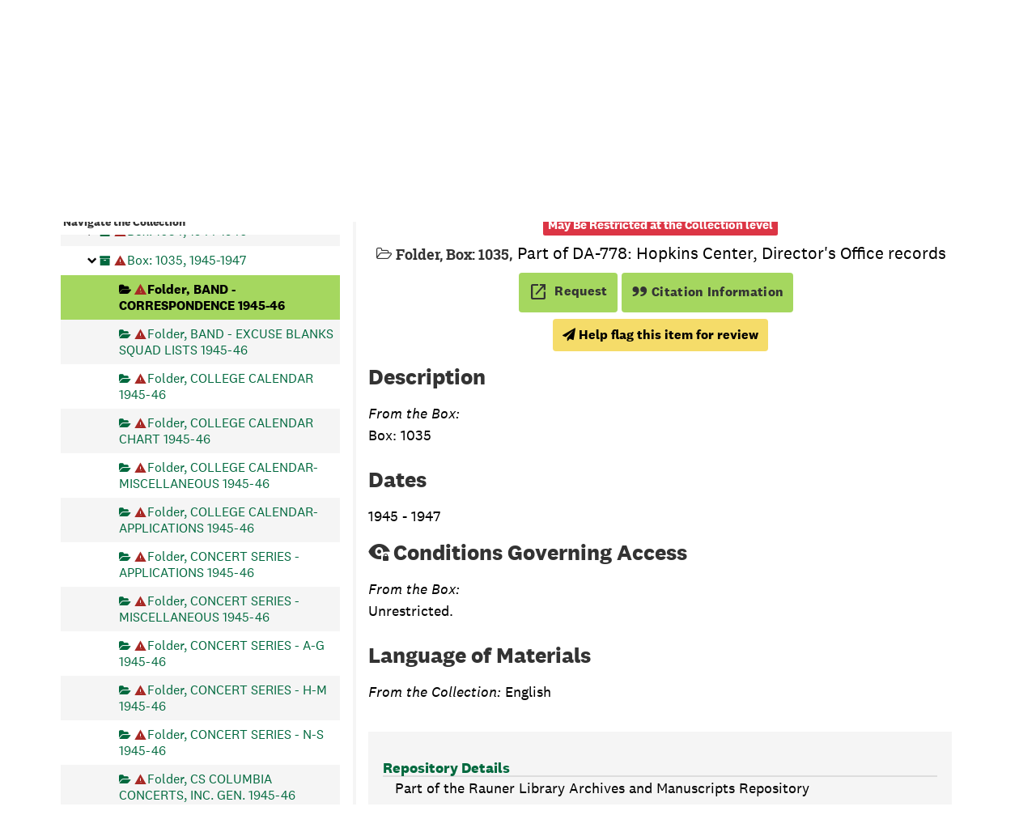

--- FILE ---
content_type: text/css
request_url: https://archives-manuscripts.dartmouth.edu/assets/bootstrap-accessibility.css
body_size: 551
content:
.btn:focus,
button:focus {
  outline: solid 3px #ffa00f !important;
}

div.active:focus {
  outline: solid 3px #ffa00f !important;
}

a:focus,
span:focus,
input:focus {
  outline: solid 3px #ffa00f !important;
}

a:hover,
input:hover {
  outline: solid 3px #ffa00f !important;
}

.close:hover, .close:focus {
  outline: solid 3px #ffa00f !important;
}

.nav > li > a:hover, .nav > li > a:focus {
  outline: solid 3px #ffa00f !important;
}

.carousel-indicators li,
.carousel-indicators li.active {
  position: relative;
  width: 18px;
  height: 18px;
  border-width: 2px;
  -webkit-box-shadow: 0 0 0 1px #808080;
  box-shadow: 0 0 0 1px #808080;
}

.carousel-indicators.active li {
  background-color: rgba(100, 149, 253, 0.6);
}

.carousel-indicators.active li.active {
  background-color: white;
}

.carousel-tablist-highlight {
  position: absolute;
  display: block;
  outline: 2px solid transparent;
  background-color: transparent;
  -webkit-box-shadow: 0 0 0 1px transparent;
  box-shadow: 0 0 0 1px transparent;
}

.carousel-tablist-highlight.focus {
  outline: 2px solid #6495ed;
  background-color: rgba(0, 0, 0, 0.4);
}

a.carousel-control:focus {
  outline: 2px solid #6495ed;
  background-image: -webkit-gradient(linear, left top, right top, color-stop(0, transparent), to(rgba(0, 0, 0, 0.5)));
  background-image: linear-gradient(to right, transparent 0, rgba(0, 0, 0, 0.5) 100%);
  -webkit-box-shadow: 0 0 0 1px #000;
  box-shadow: 0 0 0 1px #000;
}

.carousel-pause-button {
  position: absolute;
  top: -30em;
  left: -300em;
  display: block;
}

.carousel-pause-button.focus {
  top: 0.5em;
  left: 0.5em;
}

.carousel:hover .carousel-caption,
.carousel.contrast .carousel-caption {
  z-index: 10;
  background-color: rgba(0, 0, 0, 0.5);
}

.alert-success {
  color: #2d4821;
}

.alert-info {
  color: #214c62;
}

.alert-warning {
  color: #6c4a00;
  background-color: #f9f1c6;
}

.alert-danger {
  color: #d2322d;
}

.alert-danger:hover {
  color: #a82824;
}

/*# sourceMappingURL=bootstrap-accessibility.css.map */
